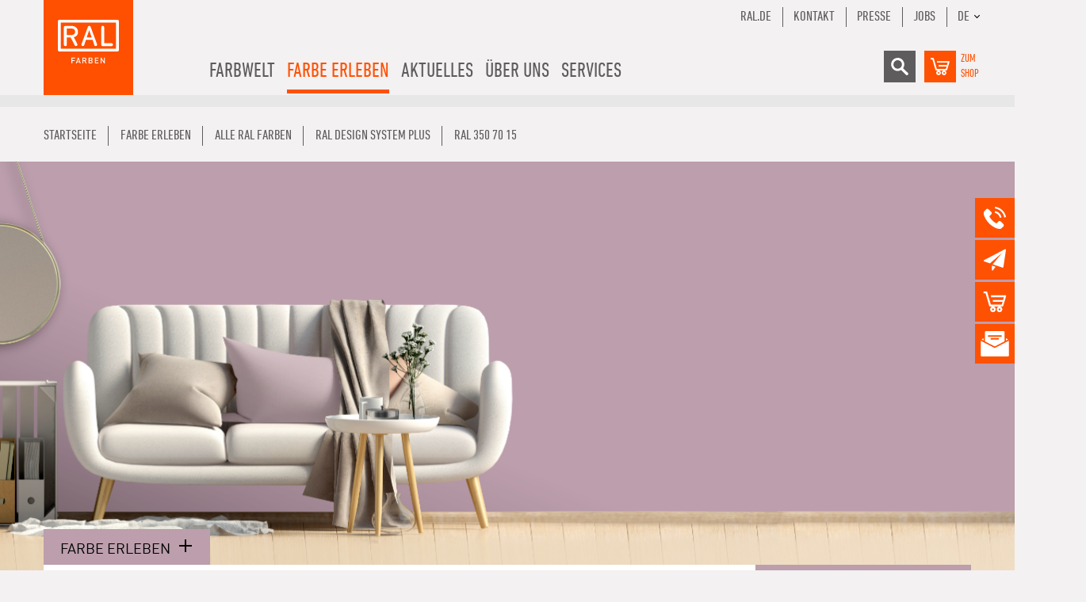

--- FILE ---
content_type: image/svg+xml
request_url: https://www.ral-farben.de/img/system/warenkorb.svg
body_size: 761
content:
<?xml version="1.0" encoding="UTF-8"?>
<svg width="30" height="30" version="1.1" viewBox="0 0 30 30" xml:space="preserve" xmlns="http://www.w3.org/2000/svg" xmlns:cc="http://creativecommons.org/ns#" xmlns:dc="http://purl.org/dc/elements/1.1/" xmlns:rdf="http://www.w3.org/1999/02/22-rdf-syntax-ns#"><metadata><rdf:RDF><cc:Work rdf:about=""><dc:format>image/svg+xml</dc:format><dc:type rdf:resource="http://purl.org/dc/dcmitype/StillImage"/><dc:title/></cc:Work></rdf:RDF></metadata>
<style type="text/css">
	.st0{fill:#FFFFFF;}
</style>
<g id="warenkorb" transform="matrix(.82118 0 0 .82118 -224.31 -299.56)" fill="#fff">
	<path class="st0" d="m305.7 375.2c-0.2-0.3-0.6-0.5-1-0.5h-18.1v2.4h16.5l-1.1 3.6h-13v2.4h12.3l-1.1 3.6h-13.9l-4.6-16c-0.1-0.5-0.6-0.9-1.2-0.9h-3.6v2.4h2.7l4.6 16c0.1 0.5 0.6 0.9 1.2 0.9h3.2c-2 0.2-3.4 2-3.2 4s2 3.4 4 3.2 3.4-2 3.2-4c-0.2-1.7-1.5-3-3.2-3.2h7.6c-2 0.2-3.4 2-3.2 4s2 3.4 4 3.2 3.4-2 3.2-4c-0.2-1.7-1.5-3-3.2-3.2h3.2c0.5 0 1-0.4 1.2-0.9l3.6-12.1c0.2-0.2 0.2-0.6-0.1-0.9zm-15.4 17.6c0 0.7-0.5 1.2-1.2 1.2s-1.2-0.5-1.2-1.2 0.5-1.2 1.2-1.2c0.6 0 1.2 0.5 1.2 1.2zm8.4 0c0 0.7-0.5 1.2-1.2 1.2s-1.2-0.5-1.2-1.2 0.5-1.2 1.2-1.2 1.2 0.5 1.2 1.2z" fill="#fff"/>
</g>

</svg>


--- FILE ---
content_type: image/svg+xml
request_url: https://www.ral-farben.de/img/system/suche.svg
body_size: 1797
content:
<?xml version="1.0" encoding="UTF-8" standalone="no"?>
<svg
   xmlns:dc="http://purl.org/dc/elements/1.1/"
   xmlns:cc="http://creativecommons.org/ns#"
   xmlns:rdf="http://www.w3.org/1999/02/22-rdf-syntax-ns#"
   xmlns:svg="http://www.w3.org/2000/svg"
   xmlns="http://www.w3.org/2000/svg"
   xmlns:sodipodi="http://sodipodi.sourceforge.net/DTD/sodipodi-0.dtd"
   xmlns:inkscape="http://www.inkscape.org/namespaces/inkscape"
   inkscape:version="1.0 (4035a4fb49, 2020-05-01)"
   height="30"
   width="30"
   sodipodi:docname="suche.svg"
   xml:space="preserve"
   viewBox="0 0 30 30"
   y="0px"
   x="0px"
   id="Layer_1"
   version="1.1"><metadata
   id="metadata857"><rdf:RDF><cc:Work
       rdf:about=""><dc:format>image/svg+xml</dc:format><dc:type
         rdf:resource="http://purl.org/dc/dcmitype/StillImage" /><dc:title></dc:title></cc:Work></rdf:RDF></metadata><defs
   id="defs855" /><sodipodi:namedview
   inkscape:current-layer="Layer_1"
   inkscape:window-maximized="0"
   inkscape:window-y="0"
   inkscape:window-x="1"
   inkscape:cy="11.243048"
   inkscape:cx="17.145985"
   inkscape:zoom="5.0068874"
   fit-margin-bottom="0"
   fit-margin-right="0"
   fit-margin-left="0"
   fit-margin-top="0"
   showgrid="false"
   id="namedview853"
   inkscape:window-height="938"
   inkscape:window-width="1256"
   inkscape:pageshadow="2"
   inkscape:pageopacity="0"
   guidetolerance="10"
   gridtolerance="10"
   objecttolerance="10"
   borderopacity="1"
   bordercolor="#666666"
   pagecolor="#ffffff" />
<style
   id="style846"
   type="text/css">
	.st0{fill:#FFFFFF;}
</style>

<g
   style="fill:#ffffff"
   transform="matrix(0.82117919,0,0,0.82117919,-226.03347,-300.01131)"
   id="suche">
	<path
   style="fill:#ffffff"
   d="m 298.7,386.2 c 3.2,-4.6 2.1,-10.9 -2.4,-14.1 -4.6,-3.2 -10.9,-2.1 -14.1,2.4 -3.2,4.6 -2.1,10.9 2.4,14.1 3.3,2.3 7.6,2.5 11,0.4 l 7.5,7.4 c 0.9,0.8 2.2,0.7 3,-0.1 0.7,-0.8 0.8,-2 0.1,-2.8 l -0.1,-0.1 z m -8.3,0.7 c -3.6,0 -6.5,-2.9 -6.5,-6.5 0,-3.6 2.9,-6.5 6.5,-6.5 3.6,0 6.5,2.9 6.5,6.5 v 0 c 0,3.6 -2.9,6.5 -6.5,6.5 0,0 0,0 0,0 z"
   class="st0"
   id="Pfad_62" />
</g>
</svg>
